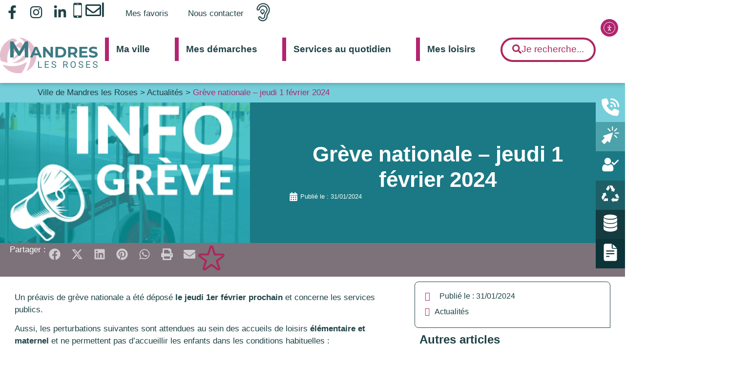

--- FILE ---
content_type: image/svg+xml
request_url: https://www.mandreslesroses.fr/wp-content/uploads/2023/11/icon-star-empty.svg
body_size: 787
content:
<svg xmlns="http://www.w3.org/2000/svg" width="54" height="52" viewBox="0 0 54 52" fill="none"><path d="M28.9021 3.38197C28.6344 2.55792 27.8665 2 27 2C26.1335 2 25.3656 2.55792 25.0979 3.38197L20.1586 18.5836H4.17464C3.30819 18.5836 2.54028 19.1415 2.27253 19.9656C2.00478 20.7896 2.2981 21.6923 2.99907 22.2016L15.9303 31.5967L10.991 46.7984C10.7233 47.6224 11.0166 48.5252 11.7176 49.0344C12.4186 49.5437 13.3678 49.5437 14.0687 49.0344L27 39.6393L39.9313 49.0344C40.6323 49.5437 41.5814 49.5437 42.2824 49.0344C42.9834 48.5252 43.2767 47.6224 43.009 46.7984L38.0697 31.5967L51.0009 22.2016C51.7019 21.6923 51.9952 20.7896 51.7275 19.9656C51.4597 19.1415 50.6918 18.5836 49.8254 18.5836H33.8414L28.9021 3.38197Z" stroke="#AB285D" stroke-width="4" stroke-linejoin="round"></path></svg>

--- FILE ---
content_type: image/svg+xml
request_url: https://www.mandreslesroses.fr/wp-content/uploads/2024/07/picto-open-data.svg
body_size: 1602
content:
<?xml version="1.0" encoding="UTF-8"?>
<svg id="Calque_1" data-name="Calque 1" xmlns="http://www.w3.org/2000/svg" version="1.1" viewBox="0 0 200 200">
  <defs>
    <style>
      .cls-1 {
        fill: #fff;
        stroke-width: 0px;
      }
    </style>
  </defs>
  <path class="cls-1" d="M25.1,134.2c5.6,8.4,14,12.7,22.9,16.2,11.9,4.6,24.1,6.8,36.9,8,13.7,1.3,27.2.8,40.8-1.3,13.3-2.1,26.2-5.3,38-12.4,4.5-2.7,8.5-6,11.3-10.6,1.7,2.5,2.4,5.3,2.4,8.1v23c0,5.7-2.9,10.1-7,13.7-7,6.4-15.6,10.1-24.6,13-11.3,3.6-22.9,5.3-34.8,6-11.4.7-22.8.4-34.1-1.1-14.1-2-27.8-5.2-40.1-12.4-4.7-2.8-8.9-6.1-11.9-11-1.4-2.5-2.2-5.2-2.2-8.1v-23c0-2.8.7-5.4,2.4-8h0Z"/>
  <path class="cls-1" d="M25.1,85.7c5.7,8.5,14.4,13,23.5,16.5,13,5,26.4,7.1,40.2,8.1,12.4.8,24.8.4,37.1-1.5,13-2,25.7-5.3,37.1-12,4.6-2.8,8.8-6.1,11.7-10.7,1.5,1.8,2.5,4.6,2.5,7.5,0,8,.1,15.8,0,23.7,0,5.4-2.9,9.6-6.7,13.1-6.6,6.1-14.4,9.6-22.8,12.4-19,6.1-38.4,7.8-58.2,6.7-12.8-.7-25.5-2.8-37.8-6.8-8-2.8-15.6-6.1-21.9-12-4.6-4.2-7.3-9.2-7.1-15.8.3-6.8,0-13.7,0-20.5s.7-5.9,2.4-8.7h0Z"/>
  <path class="cls-1" d="M175.1,38.8c1.4,2.5,2.1,5,2.1,7.7v22.8c0,5.7-2.8,10.1-6.8,13.7-7.1,6.6-15.8,10.2-24.8,13.1-15.1,4.7-30.7,6.4-46.5,6.3-14.1,0-28.2-1.5-41.9-5.4-8.7-2.5-17.2-5.7-24.4-11.2-4.9-3.6-8.8-8-9.9-14.4-.3-1.5,0-3.1,0-4.7v-19.8c0-2.8.6-5.4,2.1-8.1,2.2,7.4,8.5,10.6,14.8,13.5,9.5,4.3,19.5,6.4,29.9,8,17.4,2.5,35,2.8,52.6,1.1,13.3-1.4,26.2-3.6,38.5-9.1,4.3-2,8.4-4.2,11.6-7.8,1.3-1.3,2.2-3.2,2.9-5.6h-.1Z"/>
  <path class="cls-1" d="M174.6,27.2c0,17.4-39.2,26.1-76.8,26.1S25.1,44.4,24.7,27.2c-.3-11,35.5-23.5,71.2-23.5s78.6,12.3,78.7,23.5Z"/>
</svg>

--- FILE ---
content_type: image/svg+xml
request_url: https://www.mandreslesroses.fr/wp-content/uploads/2024/06/logo-mandres-couleur.svg
body_size: 12658
content:
<svg width="203" height="74" viewBox="0 0 203 74" fill="none" xmlns="http://www.w3.org/2000/svg">
<g clip-path="url(#clip0_541_884)">
<g opacity="0.3">
<path d="M44.8502 32.1322C43.7854 31.2202 42.673 30.3713 41.5383 29.5855C41.3762 29.7117 41.2109 29.8411 41.0139 30.0021C40.0127 30.8068 38.5443 32.0502 36.7199 33.7669C33.7227 36.5945 29.756 40.7349 25.373 46.2891C29.1267 44.7049 33.8498 42.2812 38.1629 38.8698C40.6038 36.9416 42.9018 34.6979 44.8533 32.1354" fill="#AB285D"/>
<path d="M27.8076 22.7879C26.8414 24.2428 25.9419 25.8017 25.1441 27.4774C23.3357 31.2707 22.0452 35.6415 21.6606 40.6718C27.5661 33.4293 32.6451 28.7019 35.6996 26.1205C32.4004 24.4416 29.4667 23.3465 27.8076 22.7848" fill="#AB285D"/>
<path d="M47.914 47.7438C50.1388 46.5289 51.9442 45.2571 53.3903 44.0958L52.9231 44.2094C52.2366 41.4859 50.9684 39.037 49.3093 36.8248C47.1512 39.4946 44.7229 41.8047 42.2151 43.7865C38.7571 46.5194 35.1591 48.6401 31.8918 50.2716C29.5874 51.4203 27.4579 52.3197 25.6462 53.0108C25.7702 53.0108 25.8973 53.0172 26.0213 53.0172C35.6359 53.0108 42.8063 50.5304 47.9172 47.7407" fill="#AB285D"/>
<path d="M53.7876 57.1765C54.6998 54.775 55.4181 52.4334 55.9616 50.1517C55.2783 50.6503 54.5409 51.1616 53.7463 51.6697C47.7328 55.5292 38.5219 59.3445 26.0149 59.3382C19.9506 59.3382 13.1266 58.4388 5.53027 56.2708C12.1667 66.9026 24.127 74 37.7781 74C40.324 74 42.8095 73.7475 45.2155 73.2805C49.0169 67.679 51.8488 62.292 53.7908 57.1765" fill="#AB285D"/>
<path d="M54.7348 25.8396C53.1011 21.6676 50.7173 17.8838 47.701 14.5324C45.9911 12.6326 44.0681 10.878 41.9672 9.26855C40.7277 10.0291 39.1766 11.0674 37.4667 12.4149C35.7027 13.8034 33.802 15.5233 31.9426 17.543C33.2617 18.0416 34.8508 18.6886 36.5958 19.5028C41.3475 21.7244 47.2847 25.1358 52.0713 30.1977C54.0483 32.2963 55.8313 34.6916 57.198 37.3992C56.9787 33.262 56.1301 29.4056 54.7348 25.8396Z" fill="#AB285D"/>
<path d="M39.4119 0C42.0372 1.46744 44.51 3.11792 46.7984 4.94827C53.0153 9.91863 57.8783 16.2207 60.7579 23.5737C62.6776 28.4746 63.7138 33.8332 63.7138 39.5325C63.7138 45.7873 62.471 52.4428 59.8361 59.3824C58.5139 62.8632 56.8421 66.4135 54.8016 70.03C67.1115 63.9267 75.5596 51.4235 75.5596 36.9826C75.5564 17.0728 59.5183 0.839439 39.4119 0Z" fill="#AB285D"/>
<path d="M15.7902 52.1336C15.3071 49.2145 15.0782 46.4184 15.0782 43.7518C15.0751 36.443 16.766 30.1093 19.2991 24.8045C21.8355 19.4964 25.195 15.2046 28.5323 11.8468C31.2339 9.13283 33.9101 7.02792 36.1668 5.46897C33.3507 3.90054 30.3027 2.5688 27.0798 1.4769C11.4295 5.99283 0 20.1781 0 36.9795C0 40.981 0.657925 44.8342 1.85617 48.4444C6.88119 50.2275 11.5248 51.4172 15.7934 52.1304" fill="#AB285D"/>
</g>
<path d="M21.0728 41.3187V8.18295H27.4613L41.6687 31.5673H38.2837L52.2527 8.18295H58.5935L58.6889 41.3187H51.4422L51.3945 19.2124H52.7294L41.5733 37.8158H38.093L26.6985 19.2124H28.3195V41.3187H21.0728Z" fill="#3C7A82"/>
<path d="M62.3567 41.3187L72.2732 19.2282H77.3586L87.307 41.3187H81.9037L73.7671 21.816H75.8012L67.6328 41.3187H62.3567ZM67.315 36.585L68.6817 32.7034H80.1238L81.5223 36.585H67.315Z" fill="#3C7A82"/>
<path d="M89.6272 41.3187V19.2282H93.8862L107.013 35.1334H104.947V19.2282H110.032V41.3187H105.805L92.6467 25.4135H94.7126V41.3187H89.6272Z" fill="#3C7A82"/>
<path d="M115.309 41.3187V19.2282H125.416C127.831 19.2282 129.961 19.6858 131.804 20.601C133.648 21.5162 135.088 22.7942 136.127 24.4353C137.166 26.0763 137.684 28.0234 137.684 30.2735C137.684 32.5235 137.166 34.4454 136.127 36.0959C135.088 37.7464 133.648 39.0308 131.804 39.9459C129.961 40.8611 127.831 41.3187 125.416 41.3187H115.309ZM120.458 37.1215H125.162C126.646 37.1215 127.93 36.8438 129.023 36.2852C130.113 35.7267 130.962 34.9346 131.566 33.9026C132.17 32.8707 132.472 31.662 132.472 30.2735C132.472 28.8849 132.17 27.6478 131.566 26.6285C130.962 25.6092 130.113 24.8203 129.023 24.2617C127.93 23.7031 126.646 23.4254 125.162 23.4254H120.458V37.1215Z" fill="#3C7A82"/>
<path d="M141.562 41.3187V19.2282H151.193C153.185 19.2282 154.902 19.5501 156.341 20.1907C157.781 20.8313 158.894 21.7528 159.679 22.952C160.464 24.1512 160.855 25.5808 160.855 27.2439C160.855 28.907 160.464 30.2987 159.679 31.4884C158.894 32.6782 157.781 33.587 156.341 34.2182C154.902 34.8493 153.185 35.1649 151.193 35.1649H144.423L146.711 32.9243V41.3187H141.562ZM146.711 33.4924L144.423 31.094H150.906C152.496 31.094 153.681 30.7531 154.466 30.0683C155.251 29.3835 155.642 28.4431 155.642 27.2439C155.642 26.0447 155.251 25.0759 154.466 24.4037C153.681 23.7315 152.496 23.3938 150.906 23.3938H144.423L146.711 20.9639V33.4924ZM155.706 41.3187L150.144 33.303H155.642L161.268 41.3187H155.706Z" fill="#3C7A82"/>
<path d="M170.04 37.2162H182.15V41.3187H164.923V19.2282H181.737V23.3307H170.04V37.2162ZM169.659 28.1275H180.37V32.1038H169.659V28.1275Z" fill="#3C7A82"/>
<path d="M193.56 41.6974C191.78 41.6974 190.073 41.4607 188.443 40.9873C186.812 40.514 185.497 39.8986 184.502 39.1412L186.25 35.2911C187.203 35.9633 188.332 36.5156 189.635 36.9479C190.938 37.3803 192.257 37.5948 193.592 37.5948C194.609 37.5948 195.429 37.4939 196.055 37.295C196.681 37.0962 197.142 36.8154 197.438 36.4588C197.733 36.1022 197.883 35.6919 197.883 35.228C197.883 34.6379 197.651 34.1708 197.183 33.8237C196.716 33.4766 196.103 33.1925 195.34 32.9716C194.577 32.7507 193.735 32.5393 192.813 32.3405C191.891 32.1417 190.97 31.8923 190.048 31.5989C189.126 31.3054 188.284 30.9267 187.521 30.4628C186.758 29.9989 186.139 29.3898 185.662 28.6324C185.185 27.875 184.947 26.9062 184.947 25.7291C184.947 24.4668 185.29 23.3149 185.98 22.2735C186.669 21.2321 187.706 20.4021 189.094 19.7804C190.483 19.1588 192.225 18.8495 194.323 18.8495C195.721 18.8495 197.098 19.0136 198.455 19.3386C199.812 19.6637 201.007 20.1528 202.046 20.8061L200.457 24.6877C199.418 24.0976 198.379 23.6621 197.342 23.378C196.303 23.094 195.286 22.952 194.291 22.952C193.296 22.952 192.479 23.0688 191.844 23.2991C191.208 23.5295 190.754 23.8293 190.477 24.1985C190.201 24.5678 190.064 24.9938 190.064 25.4766C190.064 26.0447 190.296 26.5023 190.763 26.8494C191.227 27.1965 191.844 27.4742 192.607 27.6857C193.369 27.8971 194.212 28.1054 195.133 28.3168C196.055 28.5283 196.977 28.7681 197.899 29.0427C198.82 29.3172 199.663 29.6833 200.425 30.1472C201.188 30.6111 201.808 31.2202 202.285 31.9776C202.762 32.7349 203 33.6911 203 34.8493C203 36.0895 202.65 37.2256 201.951 38.2576C201.252 39.2895 200.209 40.1195 198.82 40.7506C197.431 41.3818 195.68 41.6974 193.56 41.6974Z" fill="#3C7A82"/>
<path d="M80.9152 61.2222H87.3387V62.6739H79.1162V49.2113H80.912V61.2222H80.9152Z" fill="#3C7A82"/>
<path d="M100.856 56.4538H94.9796V61.2254H101.804V62.6771H93.1902V49.2145H101.711V50.6661H94.9796V55.0022H100.856V56.4538Z" fill="#3C7A82"/>
<path d="M111.841 56.6747C110.309 56.2361 109.19 55.6996 108.494 55.0621C107.798 54.4246 107.448 53.6357 107.448 52.6984C107.448 51.6381 107.874 50.7608 108.729 50.0697C109.584 49.3786 110.693 49.0283 112.057 49.0283C112.988 49.0283 113.818 49.2081 114.549 49.5647C115.28 49.9213 115.842 50.4168 116.243 51.0448C116.643 51.6728 116.844 52.3608 116.844 53.1055H115.048C115.048 52.2882 114.787 51.6476 114.266 51.1805C113.745 50.7134 113.007 50.4799 112.06 50.4799C111.18 50.4799 110.49 50.6724 109.997 51.0574C109.505 51.4424 109.257 51.9789 109.257 52.6637C109.257 53.2128 109.492 53.6767 109.959 54.0586C110.427 54.4404 111.224 54.7844 112.353 55.1C113.481 55.4156 114.361 55.7627 114.997 56.1414C115.633 56.5201 116.106 56.9619 116.411 57.4668C116.717 57.9718 116.872 58.5682 116.872 59.2498C116.872 60.3417 116.443 61.2159 115.588 61.8723C114.733 62.5287 113.586 62.8569 112.152 62.8569C111.221 62.8569 110.35 62.6802 109.546 62.3267C108.739 61.9733 108.116 61.4873 107.677 60.8719C107.239 60.2565 107.022 59.556 107.022 58.7733H108.818C108.818 59.5875 109.12 60.2281 109.727 60.7015C110.334 61.1749 111.142 61.4084 112.152 61.4084C113.096 61.4084 113.818 61.2159 114.323 60.8341C114.829 60.4522 115.076 59.9315 115.076 59.2719C115.076 58.6124 114.844 58.1011 114.377 57.7414C113.91 57.3816 113.068 57.025 111.844 56.6747H111.841Z" fill="#3C7A82"/>
<path d="M136.48 57.2302H133.295V62.6771H131.499V49.2145H135.987C137.513 49.2145 138.689 49.5585 139.512 50.2496C140.335 50.9407 140.745 51.9442 140.745 53.2634C140.745 54.1028 140.516 54.8318 140.062 55.4535C139.607 56.0752 138.972 56.5422 138.158 56.8483L141.343 62.5634V62.6739H139.423L136.48 57.227V57.2302ZM133.295 55.7785H136.041C136.928 55.7785 137.634 55.5513 138.158 55.0937C138.682 54.6361 138.946 54.0271 138.946 53.2602C138.946 52.4271 138.695 51.7864 138.196 51.3415C137.697 50.8965 136.976 50.6725 136.032 50.6661H133.295V55.7785Z" fill="#3C7A82"/>
<path d="M157.492 56.3781C157.492 57.6972 157.269 58.8491 156.821 59.8306C156.373 60.812 155.741 61.5631 154.921 62.0806C154.101 62.5982 153.144 62.8569 152.054 62.8569C150.964 62.8569 150.039 62.595 149.212 62.0743C148.386 61.5536 147.744 60.812 147.289 59.8463C146.835 58.8807 146.6 57.7635 146.587 56.4949V55.5229C146.587 54.229 146.813 53.0866 147.267 52.0926C147.718 51.1017 148.36 50.3411 149.19 49.8141C150.02 49.2871 150.967 49.0251 152.035 49.0251C153.103 49.0251 154.078 49.2871 154.908 49.8078C155.737 50.3285 156.376 51.0827 156.821 52.0736C157.266 53.0645 157.492 54.2133 157.492 55.5261V56.3781ZM155.712 55.5103C155.712 53.9135 155.388 52.689 154.743 51.8338C154.097 50.9786 153.195 50.5525 152.031 50.5525C150.868 50.5525 150.013 50.9786 149.365 51.8338C148.716 52.689 148.383 53.8724 148.364 55.3872V56.375C148.364 57.9213 148.691 59.1363 149.346 60.0231C150 60.9098 150.903 61.3485 152.051 61.3485C153.198 61.3485 154.101 60.9319 154.733 60.0956C155.366 59.2594 155.693 58.0633 155.712 56.5044V55.5071V55.5103Z" fill="#3C7A82"/>
<path d="M167.984 56.6747C166.452 56.2361 165.333 55.6996 164.637 55.0621C163.941 54.4246 163.591 53.6357 163.591 52.6984C163.591 51.6381 164.017 50.7608 164.872 50.0697C165.727 49.3786 166.836 49.0283 168.2 49.0283C169.131 49.0283 169.961 49.2081 170.692 49.5647C171.423 49.9213 171.985 50.4168 172.386 51.0448C172.786 51.6728 172.986 52.3608 172.986 53.1055H171.191C171.191 52.2882 170.93 51.6476 170.409 51.1805C169.888 50.7134 169.15 50.4799 168.203 50.4799C167.323 50.4799 166.633 50.6724 166.14 51.0574C165.648 51.4424 165.4 51.9789 165.4 52.6637C165.4 53.2128 165.635 53.6767 166.102 54.0586C166.569 54.4404 167.367 54.7844 168.495 55.1C169.624 55.4156 170.504 55.7627 171.14 56.1414C171.776 56.5201 172.249 56.9619 172.554 57.4668C172.859 57.9718 173.015 58.5682 173.015 59.2498C173.015 60.3417 172.586 61.2159 171.731 61.8723C170.876 62.5287 169.729 62.8569 168.295 62.8569C167.364 62.8569 166.493 62.6802 165.689 62.3267C164.882 61.9733 164.259 61.4873 163.82 60.8719C163.381 60.2565 163.165 59.556 163.165 58.7733H164.961C164.961 59.5875 165.263 60.2281 165.87 60.7015C166.477 61.1749 167.284 61.4084 168.295 61.4084C169.239 61.4084 169.961 61.2159 170.466 60.8341C170.971 60.4522 171.219 59.9315 171.219 59.2719C171.219 58.6124 170.987 58.1011 170.52 57.7414C170.053 57.3816 169.211 57.025 167.987 56.6747H167.984Z" fill="#3C7A82"/>
<path d="M186.781 56.4538H180.904V61.2254H187.728V62.6771H179.115V49.2145H187.636V50.6661H180.904V55.0022H186.781V56.4538Z" fill="#3C7A82"/>
<path d="M197.765 56.6747C196.233 56.2361 195.114 55.6996 194.418 55.0621C193.722 54.4246 193.373 53.6357 193.373 52.6984C193.373 51.6381 193.799 50.7608 194.654 50.0697C195.509 49.3786 196.618 49.0283 197.981 49.0283C198.913 49.0283 199.742 49.2081 200.473 49.5647C201.204 49.9213 201.767 50.4168 202.167 51.0448C202.568 51.6728 202.768 52.3608 202.768 53.1055H200.972C200.972 52.2882 200.712 51.6476 200.19 51.1805C199.669 50.7134 198.932 50.4799 197.985 50.4799C197.104 50.4799 196.414 50.6724 195.922 51.0574C195.429 51.4424 195.181 51.9789 195.181 52.6637C195.181 53.2128 195.416 53.6767 195.884 54.0586C196.351 54.4404 197.149 54.7844 198.277 55.1C199.405 55.4156 200.286 55.7627 200.921 56.1414C201.557 56.5201 202.031 56.9619 202.336 57.4668C202.641 57.9718 202.797 58.5682 202.797 59.2498C202.797 60.3417 202.368 61.2159 201.513 61.8723C200.658 62.5287 199.51 62.8569 198.077 62.8569C197.145 62.8569 196.275 62.6802 195.47 62.3267C194.663 61.9733 194.04 61.4873 193.602 60.8719C193.163 60.2565 192.947 59.556 192.947 58.7733H194.743C194.743 59.5875 195.045 60.2281 195.652 60.7015C196.259 61.1749 197.066 61.4084 198.077 61.4084C199.021 61.4084 199.742 61.2159 200.248 60.8341C200.753 60.4522 201.001 59.9315 201.001 59.2719C201.001 58.6124 200.769 58.1011 200.302 57.7414C199.834 57.3816 198.992 57.025 197.768 56.6747H197.765Z" fill="#3C7A82"/>
</g>
<defs>
<clipPath id="clip0_541_884">
<rect width="203" height="74" fill="white"/>
</clipPath>
</defs>
</svg>